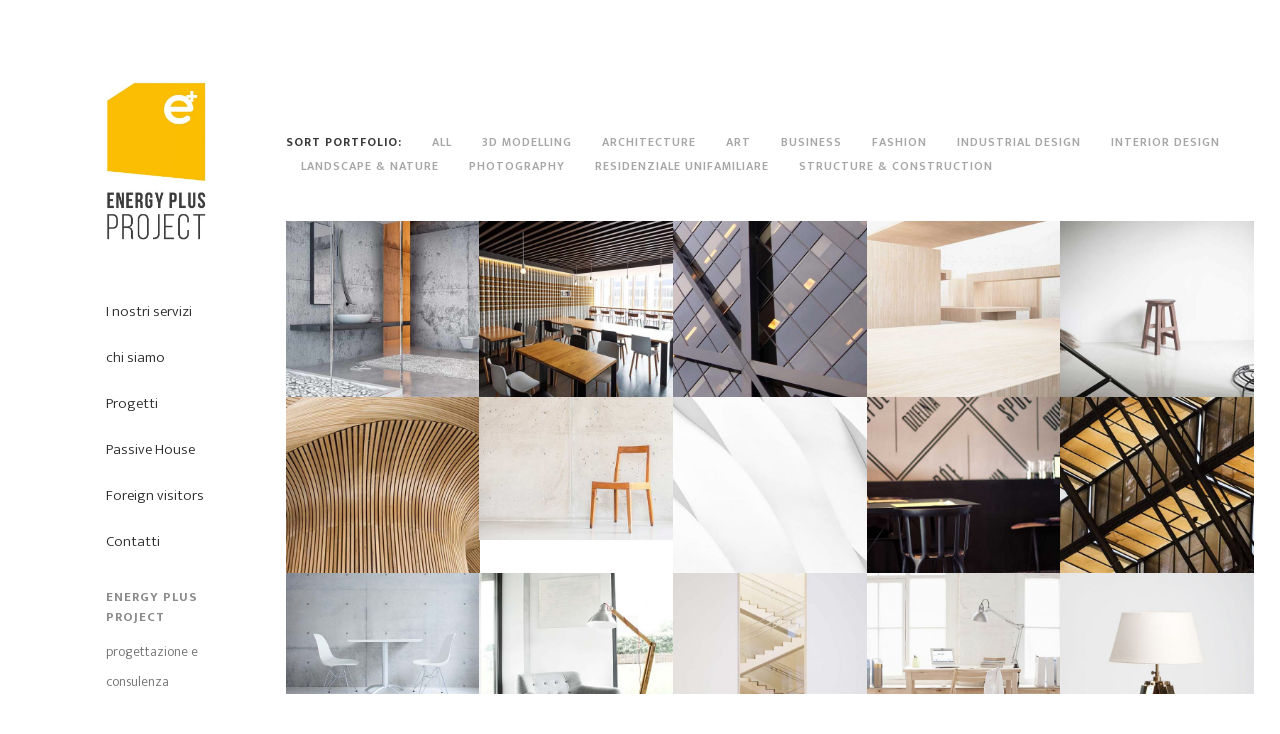

--- FILE ---
content_type: text/html; charset=UTF-8
request_url: https://epplus.it/six-columns-wide-no-space/
body_size: 11139
content:
	<!DOCTYPE html>
<html lang="it-IT">
<head>
	<meta charset="UTF-8" />
			<meta name="viewport" content="width=device-width,initial-scale=1,user-scalable=no">
		<title>Energy Plus Project |   Six Columns Wide</title>

	
			
				
	<link rel="profile" href="http://gmpg.org/xfn/11"/>
			<link rel="pingback" href="https://epplus.it/xmlrpc.php">
		<link rel="shortcut icon" type="image/x-icon" href="http://epplus.it/wp-content/uploads/2017/03/cropped-EP_Logo_RGB-01-e1488382699243.png" />
	<link rel="apple-touch-icon" href="http://epplus.it/wp-content/uploads/2017/03/cropped-EP_Logo_RGB-01-e1488382699243.png" />
	<!--[if gte IE 9]>
	<style type="text/css">
		.gradient {
			filter: none;
		}
	</style>
	<![endif]-->

	<link href='//fonts.googleapis.com/css?family=Raleway:100,100italic,200,200italic,300,300italic,400,400italic,500,500italic,600,600italic,700,700italic,800,800italic,900,900italic|Crete+Round:100,100italic,200,200italic,300,300italic,400,400italic,500,500italic,600,600italic,700,700italic,800,800italic,900,900italic|Mukta+Vaani:100,100italic,200,200italic,300,300italic,400,400italic,500,500italic,600,600italic,700,700italic,800,800italic,900,900italic&#038;subset=latin,latin-ext' rel='stylesheet' type='text/css' />
<meta name='robots' content='max-image-preview:large' />

<meta name="google-site-verification" content="56ObqYR5JwguL69DFoUMvTdIxcUQUYB78xOGCzDXtHI" />
<link rel='dns-prefetch' href='//stats.wp.com' />
<link rel='dns-prefetch' href='//maps.googleapis.com' />
<link rel='dns-prefetch' href='//fonts.googleapis.com' />
<link rel="alternate" type="application/rss+xml" title="Energy Plus Project &raquo; Feed" href="https://epplus.it/feed/" />
<link rel="alternate" type="application/rss+xml" title="Energy Plus Project &raquo; Feed dei commenti" href="https://epplus.it/comments/feed/" />
<link rel="alternate" type="application/rss+xml" title="Energy Plus Project &raquo; Six Columns Wide Feed dei commenti" href="https://epplus.it/six-columns-wide-no-space/feed/" />
<script type="text/javascript">
/* <![CDATA[ */
window._wpemojiSettings = {"baseUrl":"https:\/\/s.w.org\/images\/core\/emoji\/14.0.0\/72x72\/","ext":".png","svgUrl":"https:\/\/s.w.org\/images\/core\/emoji\/14.0.0\/svg\/","svgExt":".svg","source":{"concatemoji":"https:\/\/epplus.it\/wp-includes\/js\/wp-emoji-release.min.js?ver=6.4.7"}};
/*! This file is auto-generated */
!function(i,n){var o,s,e;function c(e){try{var t={supportTests:e,timestamp:(new Date).valueOf()};sessionStorage.setItem(o,JSON.stringify(t))}catch(e){}}function p(e,t,n){e.clearRect(0,0,e.canvas.width,e.canvas.height),e.fillText(t,0,0);var t=new Uint32Array(e.getImageData(0,0,e.canvas.width,e.canvas.height).data),r=(e.clearRect(0,0,e.canvas.width,e.canvas.height),e.fillText(n,0,0),new Uint32Array(e.getImageData(0,0,e.canvas.width,e.canvas.height).data));return t.every(function(e,t){return e===r[t]})}function u(e,t,n){switch(t){case"flag":return n(e,"\ud83c\udff3\ufe0f\u200d\u26a7\ufe0f","\ud83c\udff3\ufe0f\u200b\u26a7\ufe0f")?!1:!n(e,"\ud83c\uddfa\ud83c\uddf3","\ud83c\uddfa\u200b\ud83c\uddf3")&&!n(e,"\ud83c\udff4\udb40\udc67\udb40\udc62\udb40\udc65\udb40\udc6e\udb40\udc67\udb40\udc7f","\ud83c\udff4\u200b\udb40\udc67\u200b\udb40\udc62\u200b\udb40\udc65\u200b\udb40\udc6e\u200b\udb40\udc67\u200b\udb40\udc7f");case"emoji":return!n(e,"\ud83e\udef1\ud83c\udffb\u200d\ud83e\udef2\ud83c\udfff","\ud83e\udef1\ud83c\udffb\u200b\ud83e\udef2\ud83c\udfff")}return!1}function f(e,t,n){var r="undefined"!=typeof WorkerGlobalScope&&self instanceof WorkerGlobalScope?new OffscreenCanvas(300,150):i.createElement("canvas"),a=r.getContext("2d",{willReadFrequently:!0}),o=(a.textBaseline="top",a.font="600 32px Arial",{});return e.forEach(function(e){o[e]=t(a,e,n)}),o}function t(e){var t=i.createElement("script");t.src=e,t.defer=!0,i.head.appendChild(t)}"undefined"!=typeof Promise&&(o="wpEmojiSettingsSupports",s=["flag","emoji"],n.supports={everything:!0,everythingExceptFlag:!0},e=new Promise(function(e){i.addEventListener("DOMContentLoaded",e,{once:!0})}),new Promise(function(t){var n=function(){try{var e=JSON.parse(sessionStorage.getItem(o));if("object"==typeof e&&"number"==typeof e.timestamp&&(new Date).valueOf()<e.timestamp+604800&&"object"==typeof e.supportTests)return e.supportTests}catch(e){}return null}();if(!n){if("undefined"!=typeof Worker&&"undefined"!=typeof OffscreenCanvas&&"undefined"!=typeof URL&&URL.createObjectURL&&"undefined"!=typeof Blob)try{var e="postMessage("+f.toString()+"("+[JSON.stringify(s),u.toString(),p.toString()].join(",")+"));",r=new Blob([e],{type:"text/javascript"}),a=new Worker(URL.createObjectURL(r),{name:"wpTestEmojiSupports"});return void(a.onmessage=function(e){c(n=e.data),a.terminate(),t(n)})}catch(e){}c(n=f(s,u,p))}t(n)}).then(function(e){for(var t in e)n.supports[t]=e[t],n.supports.everything=n.supports.everything&&n.supports[t],"flag"!==t&&(n.supports.everythingExceptFlag=n.supports.everythingExceptFlag&&n.supports[t]);n.supports.everythingExceptFlag=n.supports.everythingExceptFlag&&!n.supports.flag,n.DOMReady=!1,n.readyCallback=function(){n.DOMReady=!0}}).then(function(){return e}).then(function(){var e;n.supports.everything||(n.readyCallback(),(e=n.source||{}).concatemoji?t(e.concatemoji):e.wpemoji&&e.twemoji&&(t(e.twemoji),t(e.wpemoji)))}))}((window,document),window._wpemojiSettings);
/* ]]> */
</script>
<link rel='stylesheet' id='layerslider-css' href='https://epplus.it/wp-content/plugins/LayerSlider/static/layerslider/css/layerslider.css?ver=6.1.0' type='text/css' media='all' />
<link rel='stylesheet' id='ls-google-fonts-css' href='https://fonts.googleapis.com/css?family=Lato:100,300,regular,700,900%7COpen+Sans:300%7CIndie+Flower:regular%7COswald:300,regular,700&#038;subset=latin%2Clatin-ext' type='text/css' media='all' />
<style id='wp-emoji-styles-inline-css' type='text/css'>

	img.wp-smiley, img.emoji {
		display: inline !important;
		border: none !important;
		box-shadow: none !important;
		height: 1em !important;
		width: 1em !important;
		margin: 0 0.07em !important;
		vertical-align: -0.1em !important;
		background: none !important;
		padding: 0 !important;
	}
</style>
<link rel='stylesheet' id='wp-block-library-css' href='https://epplus.it/wp-includes/css/dist/block-library/style.min.css?ver=6.4.7' type='text/css' media='all' />
<style id='classic-theme-styles-inline-css' type='text/css'>
/*! This file is auto-generated */
.wp-block-button__link{color:#fff;background-color:#32373c;border-radius:9999px;box-shadow:none;text-decoration:none;padding:calc(.667em + 2px) calc(1.333em + 2px);font-size:1.125em}.wp-block-file__button{background:#32373c;color:#fff;text-decoration:none}
</style>
<style id='global-styles-inline-css' type='text/css'>
body{--wp--preset--color--black: #000000;--wp--preset--color--cyan-bluish-gray: #abb8c3;--wp--preset--color--white: #ffffff;--wp--preset--color--pale-pink: #f78da7;--wp--preset--color--vivid-red: #cf2e2e;--wp--preset--color--luminous-vivid-orange: #ff6900;--wp--preset--color--luminous-vivid-amber: #fcb900;--wp--preset--color--light-green-cyan: #7bdcb5;--wp--preset--color--vivid-green-cyan: #00d084;--wp--preset--color--pale-cyan-blue: #8ed1fc;--wp--preset--color--vivid-cyan-blue: #0693e3;--wp--preset--color--vivid-purple: #9b51e0;--wp--preset--gradient--vivid-cyan-blue-to-vivid-purple: linear-gradient(135deg,rgba(6,147,227,1) 0%,rgb(155,81,224) 100%);--wp--preset--gradient--light-green-cyan-to-vivid-green-cyan: linear-gradient(135deg,rgb(122,220,180) 0%,rgb(0,208,130) 100%);--wp--preset--gradient--luminous-vivid-amber-to-luminous-vivid-orange: linear-gradient(135deg,rgba(252,185,0,1) 0%,rgba(255,105,0,1) 100%);--wp--preset--gradient--luminous-vivid-orange-to-vivid-red: linear-gradient(135deg,rgba(255,105,0,1) 0%,rgb(207,46,46) 100%);--wp--preset--gradient--very-light-gray-to-cyan-bluish-gray: linear-gradient(135deg,rgb(238,238,238) 0%,rgb(169,184,195) 100%);--wp--preset--gradient--cool-to-warm-spectrum: linear-gradient(135deg,rgb(74,234,220) 0%,rgb(151,120,209) 20%,rgb(207,42,186) 40%,rgb(238,44,130) 60%,rgb(251,105,98) 80%,rgb(254,248,76) 100%);--wp--preset--gradient--blush-light-purple: linear-gradient(135deg,rgb(255,206,236) 0%,rgb(152,150,240) 100%);--wp--preset--gradient--blush-bordeaux: linear-gradient(135deg,rgb(254,205,165) 0%,rgb(254,45,45) 50%,rgb(107,0,62) 100%);--wp--preset--gradient--luminous-dusk: linear-gradient(135deg,rgb(255,203,112) 0%,rgb(199,81,192) 50%,rgb(65,88,208) 100%);--wp--preset--gradient--pale-ocean: linear-gradient(135deg,rgb(255,245,203) 0%,rgb(182,227,212) 50%,rgb(51,167,181) 100%);--wp--preset--gradient--electric-grass: linear-gradient(135deg,rgb(202,248,128) 0%,rgb(113,206,126) 100%);--wp--preset--gradient--midnight: linear-gradient(135deg,rgb(2,3,129) 0%,rgb(40,116,252) 100%);--wp--preset--font-size--small: 13px;--wp--preset--font-size--medium: 20px;--wp--preset--font-size--large: 36px;--wp--preset--font-size--x-large: 42px;--wp--preset--spacing--20: 0.44rem;--wp--preset--spacing--30: 0.67rem;--wp--preset--spacing--40: 1rem;--wp--preset--spacing--50: 1.5rem;--wp--preset--spacing--60: 2.25rem;--wp--preset--spacing--70: 3.38rem;--wp--preset--spacing--80: 5.06rem;--wp--preset--shadow--natural: 6px 6px 9px rgba(0, 0, 0, 0.2);--wp--preset--shadow--deep: 12px 12px 50px rgba(0, 0, 0, 0.4);--wp--preset--shadow--sharp: 6px 6px 0px rgba(0, 0, 0, 0.2);--wp--preset--shadow--outlined: 6px 6px 0px -3px rgba(255, 255, 255, 1), 6px 6px rgba(0, 0, 0, 1);--wp--preset--shadow--crisp: 6px 6px 0px rgba(0, 0, 0, 1);}:where(.is-layout-flex){gap: 0.5em;}:where(.is-layout-grid){gap: 0.5em;}body .is-layout-flow > .alignleft{float: left;margin-inline-start: 0;margin-inline-end: 2em;}body .is-layout-flow > .alignright{float: right;margin-inline-start: 2em;margin-inline-end: 0;}body .is-layout-flow > .aligncenter{margin-left: auto !important;margin-right: auto !important;}body .is-layout-constrained > .alignleft{float: left;margin-inline-start: 0;margin-inline-end: 2em;}body .is-layout-constrained > .alignright{float: right;margin-inline-start: 2em;margin-inline-end: 0;}body .is-layout-constrained > .aligncenter{margin-left: auto !important;margin-right: auto !important;}body .is-layout-constrained > :where(:not(.alignleft):not(.alignright):not(.alignfull)){max-width: var(--wp--style--global--content-size);margin-left: auto !important;margin-right: auto !important;}body .is-layout-constrained > .alignwide{max-width: var(--wp--style--global--wide-size);}body .is-layout-flex{display: flex;}body .is-layout-flex{flex-wrap: wrap;align-items: center;}body .is-layout-flex > *{margin: 0;}body .is-layout-grid{display: grid;}body .is-layout-grid > *{margin: 0;}:where(.wp-block-columns.is-layout-flex){gap: 2em;}:where(.wp-block-columns.is-layout-grid){gap: 2em;}:where(.wp-block-post-template.is-layout-flex){gap: 1.25em;}:where(.wp-block-post-template.is-layout-grid){gap: 1.25em;}.has-black-color{color: var(--wp--preset--color--black) !important;}.has-cyan-bluish-gray-color{color: var(--wp--preset--color--cyan-bluish-gray) !important;}.has-white-color{color: var(--wp--preset--color--white) !important;}.has-pale-pink-color{color: var(--wp--preset--color--pale-pink) !important;}.has-vivid-red-color{color: var(--wp--preset--color--vivid-red) !important;}.has-luminous-vivid-orange-color{color: var(--wp--preset--color--luminous-vivid-orange) !important;}.has-luminous-vivid-amber-color{color: var(--wp--preset--color--luminous-vivid-amber) !important;}.has-light-green-cyan-color{color: var(--wp--preset--color--light-green-cyan) !important;}.has-vivid-green-cyan-color{color: var(--wp--preset--color--vivid-green-cyan) !important;}.has-pale-cyan-blue-color{color: var(--wp--preset--color--pale-cyan-blue) !important;}.has-vivid-cyan-blue-color{color: var(--wp--preset--color--vivid-cyan-blue) !important;}.has-vivid-purple-color{color: var(--wp--preset--color--vivid-purple) !important;}.has-black-background-color{background-color: var(--wp--preset--color--black) !important;}.has-cyan-bluish-gray-background-color{background-color: var(--wp--preset--color--cyan-bluish-gray) !important;}.has-white-background-color{background-color: var(--wp--preset--color--white) !important;}.has-pale-pink-background-color{background-color: var(--wp--preset--color--pale-pink) !important;}.has-vivid-red-background-color{background-color: var(--wp--preset--color--vivid-red) !important;}.has-luminous-vivid-orange-background-color{background-color: var(--wp--preset--color--luminous-vivid-orange) !important;}.has-luminous-vivid-amber-background-color{background-color: var(--wp--preset--color--luminous-vivid-amber) !important;}.has-light-green-cyan-background-color{background-color: var(--wp--preset--color--light-green-cyan) !important;}.has-vivid-green-cyan-background-color{background-color: var(--wp--preset--color--vivid-green-cyan) !important;}.has-pale-cyan-blue-background-color{background-color: var(--wp--preset--color--pale-cyan-blue) !important;}.has-vivid-cyan-blue-background-color{background-color: var(--wp--preset--color--vivid-cyan-blue) !important;}.has-vivid-purple-background-color{background-color: var(--wp--preset--color--vivid-purple) !important;}.has-black-border-color{border-color: var(--wp--preset--color--black) !important;}.has-cyan-bluish-gray-border-color{border-color: var(--wp--preset--color--cyan-bluish-gray) !important;}.has-white-border-color{border-color: var(--wp--preset--color--white) !important;}.has-pale-pink-border-color{border-color: var(--wp--preset--color--pale-pink) !important;}.has-vivid-red-border-color{border-color: var(--wp--preset--color--vivid-red) !important;}.has-luminous-vivid-orange-border-color{border-color: var(--wp--preset--color--luminous-vivid-orange) !important;}.has-luminous-vivid-amber-border-color{border-color: var(--wp--preset--color--luminous-vivid-amber) !important;}.has-light-green-cyan-border-color{border-color: var(--wp--preset--color--light-green-cyan) !important;}.has-vivid-green-cyan-border-color{border-color: var(--wp--preset--color--vivid-green-cyan) !important;}.has-pale-cyan-blue-border-color{border-color: var(--wp--preset--color--pale-cyan-blue) !important;}.has-vivid-cyan-blue-border-color{border-color: var(--wp--preset--color--vivid-cyan-blue) !important;}.has-vivid-purple-border-color{border-color: var(--wp--preset--color--vivid-purple) !important;}.has-vivid-cyan-blue-to-vivid-purple-gradient-background{background: var(--wp--preset--gradient--vivid-cyan-blue-to-vivid-purple) !important;}.has-light-green-cyan-to-vivid-green-cyan-gradient-background{background: var(--wp--preset--gradient--light-green-cyan-to-vivid-green-cyan) !important;}.has-luminous-vivid-amber-to-luminous-vivid-orange-gradient-background{background: var(--wp--preset--gradient--luminous-vivid-amber-to-luminous-vivid-orange) !important;}.has-luminous-vivid-orange-to-vivid-red-gradient-background{background: var(--wp--preset--gradient--luminous-vivid-orange-to-vivid-red) !important;}.has-very-light-gray-to-cyan-bluish-gray-gradient-background{background: var(--wp--preset--gradient--very-light-gray-to-cyan-bluish-gray) !important;}.has-cool-to-warm-spectrum-gradient-background{background: var(--wp--preset--gradient--cool-to-warm-spectrum) !important;}.has-blush-light-purple-gradient-background{background: var(--wp--preset--gradient--blush-light-purple) !important;}.has-blush-bordeaux-gradient-background{background: var(--wp--preset--gradient--blush-bordeaux) !important;}.has-luminous-dusk-gradient-background{background: var(--wp--preset--gradient--luminous-dusk) !important;}.has-pale-ocean-gradient-background{background: var(--wp--preset--gradient--pale-ocean) !important;}.has-electric-grass-gradient-background{background: var(--wp--preset--gradient--electric-grass) !important;}.has-midnight-gradient-background{background: var(--wp--preset--gradient--midnight) !important;}.has-small-font-size{font-size: var(--wp--preset--font-size--small) !important;}.has-medium-font-size{font-size: var(--wp--preset--font-size--medium) !important;}.has-large-font-size{font-size: var(--wp--preset--font-size--large) !important;}.has-x-large-font-size{font-size: var(--wp--preset--font-size--x-large) !important;}
.wp-block-navigation a:where(:not(.wp-element-button)){color: inherit;}
:where(.wp-block-post-template.is-layout-flex){gap: 1.25em;}:where(.wp-block-post-template.is-layout-grid){gap: 1.25em;}
:where(.wp-block-columns.is-layout-flex){gap: 2em;}:where(.wp-block-columns.is-layout-grid){gap: 2em;}
.wp-block-pullquote{font-size: 1.5em;line-height: 1.6;}
</style>
<link rel='stylesheet' id='contact-form-7-css' href='https://epplus.it/wp-content/plugins/contact-form-7/includes/css/styles.css?ver=5.8.7' type='text/css' media='all' />
<style id='woocommerce-inline-inline-css' type='text/css'>
.woocommerce form .form-row .required { visibility: visible; }
</style>
<link rel='stylesheet' id='qode_default_style-css' href='https://epplus.it/wp-content/themes/stockholm/style.css?ver=6.4.7' type='text/css' media='all' />
<link rel='stylesheet' id='qode_stylesheet-css' href='https://epplus.it/wp-content/themes/stockholm/css/stylesheet.min.css?ver=6.4.7' type='text/css' media='all' />
<link rel='stylesheet' id='qode_woocommerce-css' href='https://epplus.it/wp-content/themes/stockholm/css/woocommerce.min.css?ver=6.4.7' type='text/css' media='all' />
<link rel='stylesheet' id='qode_style_dynamic-css' href='https://epplus.it/wp-content/themes/stockholm/css/style_dynamic.css?ver=1489477752' type='text/css' media='all' />
<link rel='stylesheet' id='qode_font-awesome-css' href='https://epplus.it/wp-content/themes/stockholm/css/font-awesome/css/font-awesome.min.css?ver=6.4.7' type='text/css' media='all' />
<link rel='stylesheet' id='qode_elegant-icons-css' href='https://epplus.it/wp-content/themes/stockholm/css/elegant-icons/style.min.css?ver=6.4.7' type='text/css' media='all' />
<link rel='stylesheet' id='qode_linear-icons-css' href='https://epplus.it/wp-content/themes/stockholm/css/linear-icons/style.css?ver=6.4.7' type='text/css' media='all' />
<link rel='stylesheet' id='mediaelement-css' href='https://epplus.it/wp-includes/js/mediaelement/mediaelementplayer-legacy.min.css?ver=4.2.17' type='text/css' media='all' />
<link rel='stylesheet' id='wp-mediaelement-css' href='https://epplus.it/wp-includes/js/mediaelement/wp-mediaelement.min.css?ver=6.4.7' type='text/css' media='all' />
<link rel='stylesheet' id='qode_responsive-css' href='https://epplus.it/wp-content/themes/stockholm/css/responsive.min.css?ver=6.4.7' type='text/css' media='all' />
<link rel='stylesheet' id='qode_style_dynamic_responsive-css' href='https://epplus.it/wp-content/themes/stockholm/css/style_dynamic_responsive.css?ver=1489477752' type='text/css' media='all' />
<link rel='stylesheet' id='qode_vertical_responsive-css' href='https://epplus.it/wp-content/themes/stockholm/css/vertical_responsive.min.css?ver=6.4.7' type='text/css' media='all' />
<link rel='stylesheet' id='js_composer_front-css' href='https://epplus.it/wp-content/plugins/js_composer/assets/css/js_composer.min.css?ver=6.11.0' type='text/css' media='all' />
<link rel='stylesheet' id='qode_custom_css-css' href='https://epplus.it/wp-content/themes/stockholm/css/custom_css.css?ver=1489477752' type='text/css' media='all' />
<link rel='stylesheet' id='qode_webkit-css' href='https://epplus.it/wp-content/themes/stockholm/css/webkit_stylesheet.css?ver=6.4.7' type='text/css' media='all' />
<link rel='stylesheet' id='qode_woocommerce_responsive-css' href='https://epplus.it/wp-content/themes/stockholm/css/woocommerce_responsive.min.css?ver=6.4.7' type='text/css' media='all' />
<script type="text/javascript" src="https://epplus.it/wp-includes/js/dist/vendor/wp-polyfill-inert.min.js?ver=3.1.2" id="wp-polyfill-inert-js"></script>
<script type="text/javascript" src="https://epplus.it/wp-includes/js/dist/vendor/regenerator-runtime.min.js?ver=0.14.0" id="regenerator-runtime-js"></script>
<script type="text/javascript" src="https://epplus.it/wp-includes/js/dist/vendor/wp-polyfill.min.js?ver=3.15.0" id="wp-polyfill-js"></script>
<script type="text/javascript" src="https://epplus.it/wp-includes/js/dist/hooks.min.js?ver=c6aec9a8d4e5a5d543a1" id="wp-hooks-js"></script>
<script type="text/javascript" src="https://stats.wp.com/w.js?ver=202548" id="woo-tracks-js"></script>
<script type="text/javascript" src="https://epplus.it/wp-content/plugins/LayerSlider/static/layerslider/js/greensock.js?ver=1.19.0" id="greensock-js"></script>
<script type="text/javascript" src="https://epplus.it/wp-includes/js/jquery/jquery.min.js?ver=3.7.1" id="jquery-core-js"></script>
<script type="text/javascript" src="https://epplus.it/wp-includes/js/jquery/jquery-migrate.min.js?ver=3.4.1" id="jquery-migrate-js"></script>
<script type="text/javascript" id="layerslider-js-extra">
/* <![CDATA[ */
var LS_Meta = {"v":"6.1.0"};
/* ]]> */
</script>
<script type="text/javascript" src="https://epplus.it/wp-content/plugins/LayerSlider/static/layerslider/js/layerslider.kreaturamedia.jquery.js?ver=6.1.0" id="layerslider-js"></script>
<script type="text/javascript" src="https://epplus.it/wp-content/plugins/LayerSlider/static/layerslider/js/layerslider.transitions.js?ver=6.1.0" id="layerslider-transitions-js"></script>
<script type="text/javascript" src="https://epplus.it/wp-content/plugins/woocommerce/assets/js/jquery-blockui/jquery.blockUI.min.js?ver=2.7.0-wc.8.6.1" id="jquery-blockui-js" data-wp-strategy="defer"></script>
<script type="text/javascript" id="wc-add-to-cart-js-extra">
/* <![CDATA[ */
var wc_add_to_cart_params = {"ajax_url":"\/wp-admin\/admin-ajax.php","wc_ajax_url":"\/?wc-ajax=%%endpoint%%","i18n_view_cart":"Visualizza carrello","cart_url":"https:\/\/epplus.it\/carrello\/","is_cart":"","cart_redirect_after_add":"no"};
/* ]]> */
</script>
<script type="text/javascript" src="https://epplus.it/wp-content/plugins/woocommerce/assets/js/frontend/add-to-cart.min.js?ver=8.6.1" id="wc-add-to-cart-js" data-wp-strategy="defer"></script>
<script type="text/javascript" src="https://epplus.it/wp-content/plugins/woocommerce/assets/js/js-cookie/js.cookie.min.js?ver=2.1.4-wc.8.6.1" id="js-cookie-js" defer="defer" data-wp-strategy="defer"></script>
<script type="text/javascript" id="woocommerce-js-extra">
/* <![CDATA[ */
var woocommerce_params = {"ajax_url":"\/wp-admin\/admin-ajax.php","wc_ajax_url":"\/?wc-ajax=%%endpoint%%"};
/* ]]> */
</script>
<script type="text/javascript" src="https://epplus.it/wp-content/plugins/woocommerce/assets/js/frontend/woocommerce.min.js?ver=8.6.1" id="woocommerce-js" defer="defer" data-wp-strategy="defer"></script>
<script type="text/javascript" src="https://epplus.it/wp-content/plugins/js_composer/assets/js/vendors/woocommerce-add-to-cart.js?ver=6.11.0" id="vc_woocommerce-add-to-cart-js-js"></script>
<meta name="generator" content="Powered by LayerSlider 6.1.0 - Multi-Purpose, Responsive, Parallax, Mobile-Friendly Slider Plugin for WordPress." />
<!-- LayerSlider updates and docs at: https://layerslider.kreaturamedia.com -->
<link rel="https://api.w.org/" href="https://epplus.it/wp-json/" /><link rel="alternate" type="application/json" href="https://epplus.it/wp-json/wp/v2/pages/18738" /><link rel="EditURI" type="application/rsd+xml" title="RSD" href="https://epplus.it/xmlrpc.php?rsd" />
<meta name="generator" content="WordPress 6.4.7" />
<meta name="generator" content="WooCommerce 8.6.1" />
<link rel="canonical" href="https://epplus.it/six-columns-wide-no-space/" />
<link rel='shortlink' href='https://epplus.it/?p=18738' />
<link rel="alternate" type="application/json+oembed" href="https://epplus.it/wp-json/oembed/1.0/embed?url=https%3A%2F%2Fepplus.it%2Fsix-columns-wide-no-space%2F" />
<link rel="alternate" type="text/xml+oembed" href="https://epplus.it/wp-json/oembed/1.0/embed?url=https%3A%2F%2Fepplus.it%2Fsix-columns-wide-no-space%2F&#038;format=xml" />
	<noscript><style>.woocommerce-product-gallery{ opacity: 1 !important; }</style></noscript>
	<style type="text/css">.recentcomments a{display:inline !important;padding:0 !important;margin:0 !important;}</style><meta name="generator" content="Powered by WPBakery Page Builder - drag and drop page builder for WordPress."/>
<meta name="generator" content="Powered by Slider Revolution 6.6.13 - responsive, Mobile-Friendly Slider Plugin for WordPress with comfortable drag and drop interface." />
<link rel="icon" href="https://epplus.it/wp-content/uploads/2017/03/cropped-EP_Logo_RGB-01-e1488382699243-32x32.png" sizes="32x32" />
<link rel="icon" href="https://epplus.it/wp-content/uploads/2017/03/cropped-EP_Logo_RGB-01-e1488382699243-192x192.png" sizes="192x192" />
<link rel="apple-touch-icon" href="https://epplus.it/wp-content/uploads/2017/03/cropped-EP_Logo_RGB-01-e1488382699243-180x180.png" />
<meta name="msapplication-TileImage" content="https://epplus.it/wp-content/uploads/2017/03/cropped-EP_Logo_RGB-01-e1488382699243-270x270.png" />
<script>function setREVStartSize(e){
			//window.requestAnimationFrame(function() {
				window.RSIW = window.RSIW===undefined ? window.innerWidth : window.RSIW;
				window.RSIH = window.RSIH===undefined ? window.innerHeight : window.RSIH;
				try {
					var pw = document.getElementById(e.c).parentNode.offsetWidth,
						newh;
					pw = pw===0 || isNaN(pw) || (e.l=="fullwidth" || e.layout=="fullwidth") ? window.RSIW : pw;
					e.tabw = e.tabw===undefined ? 0 : parseInt(e.tabw);
					e.thumbw = e.thumbw===undefined ? 0 : parseInt(e.thumbw);
					e.tabh = e.tabh===undefined ? 0 : parseInt(e.tabh);
					e.thumbh = e.thumbh===undefined ? 0 : parseInt(e.thumbh);
					e.tabhide = e.tabhide===undefined ? 0 : parseInt(e.tabhide);
					e.thumbhide = e.thumbhide===undefined ? 0 : parseInt(e.thumbhide);
					e.mh = e.mh===undefined || e.mh=="" || e.mh==="auto" ? 0 : parseInt(e.mh,0);
					if(e.layout==="fullscreen" || e.l==="fullscreen")
						newh = Math.max(e.mh,window.RSIH);
					else{
						e.gw = Array.isArray(e.gw) ? e.gw : [e.gw];
						for (var i in e.rl) if (e.gw[i]===undefined || e.gw[i]===0) e.gw[i] = e.gw[i-1];
						e.gh = e.el===undefined || e.el==="" || (Array.isArray(e.el) && e.el.length==0)? e.gh : e.el;
						e.gh = Array.isArray(e.gh) ? e.gh : [e.gh];
						for (var i in e.rl) if (e.gh[i]===undefined || e.gh[i]===0) e.gh[i] = e.gh[i-1];
											
						var nl = new Array(e.rl.length),
							ix = 0,
							sl;
						e.tabw = e.tabhide>=pw ? 0 : e.tabw;
						e.thumbw = e.thumbhide>=pw ? 0 : e.thumbw;
						e.tabh = e.tabhide>=pw ? 0 : e.tabh;
						e.thumbh = e.thumbhide>=pw ? 0 : e.thumbh;
						for (var i in e.rl) nl[i] = e.rl[i]<window.RSIW ? 0 : e.rl[i];
						sl = nl[0];
						for (var i in nl) if (sl>nl[i] && nl[i]>0) { sl = nl[i]; ix=i;}
						var m = pw>(e.gw[ix]+e.tabw+e.thumbw) ? 1 : (pw-(e.tabw+e.thumbw)) / (e.gw[ix]);
						newh =  (e.gh[ix] * m) + (e.tabh + e.thumbh);
					}
					var el = document.getElementById(e.c);
					if (el!==null && el) el.style.height = newh+"px";
					el = document.getElementById(e.c+"_wrapper");
					if (el!==null && el) {
						el.style.height = newh+"px";
						el.style.display = "block";
					}
				} catch(e){
					console.log("Failure at Presize of Slider:" + e)
				}
			//});
		  };</script>
<noscript><style> .wpb_animate_when_almost_visible { opacity: 1; }</style></noscript>
</head>

<body class="page-template page-template-full_width page-template-full_width-php page page-id-18738 theme-stockholm woocommerce-no-js ajax_fade page_not_loaded  select-theme-ver-3.7 vertical_menu_enabled paspartu_enabled menu-animation-line-through side_area_uncovered smooth_scroll wpb-js-composer js-comp-ver-6.11.0 vc_responsive">

<div class="wrapper">
<div class="wrapper_inner">
<!-- Google Analytics start -->
<!-- Google Analytics end -->

		<aside class="vertical_menu_area with_scroll " >

		<div class="vertical_area_background" ></div>

		<div class="vertical_logo_wrapper">
						<div class="q_logo_vertical">
				<a href="https://epplus.it/">
					<img class="normal" src="http://epplus.it/wp-content/uploads/2017/03/EP_Logo_RGB-01-e1488384152883.jpg" alt="Logo"/>
					<img class="light" src="http://epplus.it/wp-content/uploads/2017/03/EP_Logo_RGB-01-e1488384152883.jpg" alt="Logo"/>
					<img class="dark" src="http://epplus.it/wp-content/uploads/2017/03/EP_Logo_RGB-01-e1488384152883.jpg" alt="Logo"/>
				</a>
			</div>

		</div>

		<nav class="vertical_menu dropdown_animation vm_hover_event vertical_menu_toggle">
			<ul id="menu-main-menu" class=""><li id="nav-menu-item-21616" class="menu-item menu-item-type-post_type menu-item-object-page  narrow"><a href="https://epplus.it/about/" class=""><i class="menu_icon fa blank"></i><span class="menu-text">I nostri servizi</span><span class="plus"></span></a></li>
<li id="nav-menu-item-21647" class="menu-item menu-item-type-post_type menu-item-object-page  narrow"><a href="https://epplus.it/chi-siamo/" class=""><i class="menu_icon fa blank"></i><span class="menu-text">chi siamo</span><span class="plus"></span></a></li>
<li id="nav-menu-item-21785" class="menu-item menu-item-type-post_type menu-item-object-page  narrow"><a href="https://epplus.it/progetti/" class=""><i class="menu_icon fa blank"></i><span class="menu-text">Progetti</span><span class="plus"></span></a></li>
<li id="nav-menu-item-21701" class="menu-item menu-item-type-post_type menu-item-object-page  narrow"><a href="https://epplus.it/passive-house/" class=""><i class="menu_icon fa blank"></i><span class="menu-text">Passive House</span><span class="plus"></span></a></li>
<li id="nav-menu-item-21702" class="menu-item menu-item-type-post_type menu-item-object-page  narrow"><a href="https://epplus.it/foreign-visitors/" class=""><i class="menu_icon fa blank"></i><span class="menu-text">Foreign visitors</span><span class="plus"></span></a></li>
<li id="nav-menu-item-21650" class="menu-item menu-item-type-post_type menu-item-object-page  narrow"><a href="https://epplus.it/contatti/" class=""><i class="menu_icon fa blank"></i><span class="menu-text">Contatti</span><span class="plus"></span></a></li>
</ul>		</nav>
		<div class="vertical_menu_area_widget_holder">
			<div id="text-2" class="widget widget_text"><h4>energy plus project</h4>			<div class="textwidget"><div class="vc_empty_space"   style="height: 10px"><span class="vc_empty_space_inner"></span></div>
<p>progettazione e consulenza involucri ed impianti ad alta efficienza energetica</p>
<div class="vc_empty_space"   style="height: 10px"><span class="vc_empty_space_inner"></span></div>
<p>p. iva 04296920269</p>
</div>
		</div>		</div>
	</aside>

	<header class="page_header   fixed   ">
				<div class="header_inner clearfix">
			<div class="header_bottom clearfix" style='' >
								<div class="container">
					<div class="container_inner clearfix" >
												<div class="header_inner_left">
															<div class="mobile_menu_button"><span><i class="fa fa-bars"></i></span></div>
														<div class="logo_wrapper">
																<div class="q_logo"><a href="https://epplus.it/"><img class="normal" src="http://epplus.it/wp-content/uploads/2017/03/EP_Logo_RGB-01-e1488384152883.jpg" alt="Logo"/><img class="light" src="http://epplus.it/wp-content/uploads/2017/03/EP_Logo_RGB-01-e1488384152883.jpg" alt="Logo"/><img class="dark" src="http://epplus.it/wp-content/uploads/2017/03/EP_Logo_RGB-01-e1488384152883.jpg" alt="Logo"/><img class="sticky" src="http://epplus.it/wp-content/uploads/2017/03/EP_Logo_RGB-01-e1488384152883.jpg" alt="Logo"/></a></div>

							</div>
						</div>


											</div>
				</div>
							<nav class="mobile_menu">
					<ul id="menu-main-menu-1" class=""><li id="mobile-menu-item-21616" class="menu-item menu-item-type-post_type menu-item-object-page "><a href="https://epplus.it/about/" class=""><span>I nostri servizi</span></a><span class="mobile_arrow"><i class="fa fa-angle-right"></i><i class="fa fa-angle-down"></i></span></li>
<li id="mobile-menu-item-21647" class="menu-item menu-item-type-post_type menu-item-object-page "><a href="https://epplus.it/chi-siamo/" class=""><span>chi siamo</span></a><span class="mobile_arrow"><i class="fa fa-angle-right"></i><i class="fa fa-angle-down"></i></span></li>
<li id="mobile-menu-item-21785" class="menu-item menu-item-type-post_type menu-item-object-page "><a href="https://epplus.it/progetti/" class=""><span>Progetti</span></a><span class="mobile_arrow"><i class="fa fa-angle-right"></i><i class="fa fa-angle-down"></i></span></li>
<li id="mobile-menu-item-21701" class="menu-item menu-item-type-post_type menu-item-object-page "><a href="https://epplus.it/passive-house/" class=""><span>Passive House</span></a><span class="mobile_arrow"><i class="fa fa-angle-right"></i><i class="fa fa-angle-down"></i></span></li>
<li id="mobile-menu-item-21702" class="menu-item menu-item-type-post_type menu-item-object-page "><a href="https://epplus.it/foreign-visitors/" class=""><span>Foreign visitors</span></a><span class="mobile_arrow"><i class="fa fa-angle-right"></i><i class="fa fa-angle-down"></i></span></li>
<li id="mobile-menu-item-21650" class="menu-item menu-item-type-post_type menu-item-object-page "><a href="https://epplus.it/contatti/" class=""><span>Contatti</span></a><span class="mobile_arrow"><i class="fa fa-angle-right"></i><i class="fa fa-angle-down"></i></span></li>
</ul>				</nav>
			</div>
		</div>
	</header>
	<a id='back_to_top' href='#'>
			<span class="fa-stack">
				<span class="arrow_carrot-up"></span>
			</span>
	</a>





	<div class="paspartu_top"></div>
	<div class="paspartu_bottom"></div>
	<div class="paspartu_left"></div>
	<div class="paspartu_right"></div>

<div class="content ">
				<div class="meta">
			
		<div class="seo_title">Energy Plus Project |   Six Columns Wide</div>

							<span id="qode_page_id">18738</span>
			<div class="body_classes">page-template,page-template-full_width,page-template-full_width-php,page,page-id-18738,theme-stockholm,woocommerce-no-js,ajax_fade,page_not_loaded,,select-theme-ver-3.7,vertical_menu_enabled,paspartu_enabled,menu-animation-line-through,side_area_uncovered,smooth_scroll,wpb-js-composer js-comp-ver-6.11.0,vc_responsive</div>
		</div>
		<div class="content_inner  ">
												<div class="full_width">
	<div class="full_width_inner" >
										<section class="wpb-content-wrapper"><div     class="vc_row wpb_row section vc_row-fluid " style=' padding-top:105px; padding-bottom:100px; text-align:left;'><div class=" full_section_inner clearfix"><div class="wpb_column vc_column_container vc_col-sm-12"><div class="vc_column-inner"><div class="wpb_wrapper"><div class='projects_holder_outer v6 portfolio_no_space portfolio_with_hover_text '><div class='filter_outer center_align'><div class='filter_holder without_separator'><ul><li class='filter_title'><span>Sort Portfolio:</span></li><li class='filter' data-filter='all'><span>All</span></li><li class='filter' data-filter='portfolio_category_119'><span>3D Modelling</span></li><li class='filter' data-filter='portfolio_category_121'><span>Architecture</span></li><li class='filter' data-filter='portfolio_category_50'><span>Art</span></li><li class='filter' data-filter='portfolio_category_55'><span>Business</span></li><li class='filter' data-filter='portfolio_category_61'><span>Fashion</span></li><li class='filter' data-filter='portfolio_category_125'><span>Industrial Design</span></li><li class='filter' data-filter='portfolio_category_126'><span>Interior Design</span></li><li class='filter' data-filter='portfolio_category_127'><span>Landscape &amp; Nature</span></li><li class='filter' data-filter='portfolio_category_77'><span>Photography</span></li><li class='filter' data-filter='portfolio_category_146'><span>residenziale unifamiliare</span></li><li class='filter' data-filter='portfolio_category_130'><span>Structure &amp; Construction</span></li></ul></div></div><div class='projects_holder clearfix v6 hover_text no_space portfolio_default_image '>
<article class='mix portfolio_category_121 '><div class='image_holder elegant_hover'><span class='image'><img fetchpriority="high" decoding="async" width="550" height="498" src="https://epplus.it/wp-content/uploads/2016/03/portfolio-2-550x498.jpg" class="attachment-portfolio-default size-portfolio-default wp-post-image" alt="a" srcset="https://epplus.it/wp-content/uploads/2016/03/portfolio-2-550x498.jpg 550w, https://epplus.it/wp-content/uploads/2016/03/portfolio-2-480x434.jpg 480w, https://epplus.it/wp-content/uploads/2016/03/portfolio-2-125x112.jpg 125w" sizes="(max-width: 550px) 100vw, 550px" /></span><a class='portfolio_link_class' href='https://epplus.it/portfolio_page/stockholm-destination/' target='_self'></a><div class="portfolio_shader"></div><div class="text_holder"><div class="text_holder_inner"><div class="text_holder_inner2"><h4 class="portfolio_title" >Stockholm Destination</h4><h6 class="portfolio_subtitle"></h6><span class="project_category"><span>In </span>Architecture</span></div></div></div></div></article>
<article class='mix portfolio_category_125 '><div class='image_holder elegant_hover'><span class='image'><img decoding="async" width="550" height="498" src="https://epplus.it/wp-content/uploads/2016/03/portfolio-3-550x498.jpg" class="attachment-portfolio-default size-portfolio-default wp-post-image" alt="a" srcset="https://epplus.it/wp-content/uploads/2016/03/portfolio-3-550x498.jpg 550w, https://epplus.it/wp-content/uploads/2016/03/portfolio-3-480x434.jpg 480w, https://epplus.it/wp-content/uploads/2016/03/portfolio-3-125x112.jpg 125w" sizes="(max-width: 550px) 100vw, 550px" /></span><a class='portfolio_link_class' href='https://epplus.it/portfolio_page/venice-art-pavilion-2/' target='_self'></a><div class="portfolio_shader"></div><div class="text_holder"><div class="text_holder_inner"><div class="text_holder_inner2"><h4 class="portfolio_title" >Venice Art Pavilion</h4><h6 class="portfolio_subtitle"></h6><span class="project_category"><span>In </span>Industrial Design</span></div></div></div></div></article>
<article class='mix portfolio_category_126 '><div class='image_holder elegant_hover'><span class='image'><img decoding="async" width="550" height="498" src="https://epplus.it/wp-content/uploads/2016/03/portfolio-4-550x498.jpg" class="attachment-portfolio-default size-portfolio-default wp-post-image" alt="a" srcset="https://epplus.it/wp-content/uploads/2016/03/portfolio-4-550x498.jpg 550w, https://epplus.it/wp-content/uploads/2016/03/portfolio-4-480x434.jpg 480w, https://epplus.it/wp-content/uploads/2016/03/portfolio-4-125x112.jpg 125w" sizes="(max-width: 550px) 100vw, 550px" /></span><a class='portfolio_link_class' href='https://epplus.it/portfolio_page/vimeo-fx-showreel-2/' target='_self'></a><div class="portfolio_shader"></div><div class="text_holder"><div class="text_holder_inner"><div class="text_holder_inner2"><h4 class="portfolio_title" >Vimeo FX Showreel</h4><h6 class="portfolio_subtitle"></h6><span class="project_category"><span>In </span>Interior Design</span></div></div></div></div></article>
<article class='mix portfolio_category_127 '><div class='image_holder elegant_hover'><span class='image'><img loading="lazy" decoding="async" width="550" height="498" src="https://epplus.it/wp-content/uploads/2016/03/portfolio-5-550x498.jpg" class="attachment-portfolio-default size-portfolio-default wp-post-image" alt="a" srcset="https://epplus.it/wp-content/uploads/2016/03/portfolio-5-550x498.jpg 550w, https://epplus.it/wp-content/uploads/2016/03/portfolio-5-480x434.jpg 480w, https://epplus.it/wp-content/uploads/2016/03/portfolio-5-125x112.jpg 125w" sizes="(max-width: 550px) 100vw, 550px" /></span><a class='portfolio_link_class' href='https://epplus.it/portfolio_page/der-spiegel-cover-art-2/' target='_self'></a><div class="portfolio_shader"></div><div class="text_holder"><div class="text_holder_inner"><div class="text_holder_inner2"><h4 class="portfolio_title" >Der Spiegel Cover Art</h4><h6 class="portfolio_subtitle"></h6><span class="project_category"><span>In </span>Landscape &amp; Nature</span></div></div></div></div></article>
<article class='mix portfolio_category_130 '><div class='image_holder elegant_hover'><span class='image'><img loading="lazy" decoding="async" width="550" height="498" src="https://epplus.it/wp-content/uploads/2016/03/portfolio-6-550x498.jpg" class="attachment-portfolio-default size-portfolio-default wp-post-image" alt="a" srcset="https://epplus.it/wp-content/uploads/2016/03/portfolio-6-550x498.jpg 550w, https://epplus.it/wp-content/uploads/2016/03/portfolio-6-480x434.jpg 480w, https://epplus.it/wp-content/uploads/2016/03/portfolio-6-125x112.jpg 125w" sizes="(max-width: 550px) 100vw, 550px" /></span><a class='portfolio_link_class' href='https://epplus.it/portfolio_page/art-design-blvd-2/' target='_self'></a><div class="portfolio_shader"></div><div class="text_holder"><div class="text_holder_inner"><div class="text_holder_inner2"><h4 class="portfolio_title" >Art Design Blvd</h4><h6 class="portfolio_subtitle"></h6><span class="project_category"><span>In </span>Structure &amp; Construction</span></div></div></div></div></article>
<article class='mix portfolio_category_119 '><div class='image_holder elegant_hover'><span class='image'><img loading="lazy" decoding="async" width="550" height="498" src="https://epplus.it/wp-content/uploads/2016/03/portfolio-7-550x498.jpg" class="attachment-portfolio-default size-portfolio-default wp-post-image" alt="a" srcset="https://epplus.it/wp-content/uploads/2016/03/portfolio-7-550x498.jpg 550w, https://epplus.it/wp-content/uploads/2016/03/portfolio-7-480x434.jpg 480w, https://epplus.it/wp-content/uploads/2016/03/portfolio-7-125x112.jpg 125w" sizes="(max-width: 550px) 100vw, 550px" /></span><a class='portfolio_link_class' href='https://epplus.it/portfolio_page/festival-2016/' target='_self'></a><div class="portfolio_shader"></div><div class="text_holder"><div class="text_holder_inner"><div class="text_holder_inner2"><h4 class="portfolio_title" >Festival 2016</h4><h6 class="portfolio_subtitle"></h6><span class="project_category"><span>In </span>3D Modelling</span></div></div></div></div></article>
<article class='mix portfolio_category_121 '><div class='image_holder elegant_hover'><span class='image'><img loading="lazy" decoding="async" width="550" height="402" src="https://epplus.it/wp-content/uploads/2016/03/portfolio-8-550x402.jpg" class="attachment-portfolio-default size-portfolio-default wp-post-image" alt="a" /></span><a class='portfolio_link_class' href='https://epplus.it/portfolio_page/video-performance/' target='_self'></a><div class="portfolio_shader"></div><div class="text_holder"><div class="text_holder_inner"><div class="text_holder_inner2"><h4 class="portfolio_title" >Video Performance</h4><h6 class="portfolio_subtitle"></h6><span class="project_category"><span>In </span>Architecture</span></div></div></div></div></article>
<article class='mix portfolio_category_125 '><div class='image_holder elegant_hover'><span class='image'><img loading="lazy" decoding="async" width="550" height="498" src="https://epplus.it/wp-content/uploads/2016/03/portfolio-9-550x498.jpg" class="attachment-portfolio-default size-portfolio-default wp-post-image" alt="a" srcset="https://epplus.it/wp-content/uploads/2016/03/portfolio-9-550x498.jpg 550w, https://epplus.it/wp-content/uploads/2016/03/portfolio-9-480x434.jpg 480w, https://epplus.it/wp-content/uploads/2016/03/portfolio-9-125x112.jpg 125w" sizes="(max-width: 550px) 100vw, 550px" /></span><a class='portfolio_link_class' href='https://epplus.it/portfolio_page/art-storm/' target='_self'></a><div class="portfolio_shader"></div><div class="text_holder"><div class="text_holder_inner"><div class="text_holder_inner2"><h4 class="portfolio_title" >Art Storm</h4><h6 class="portfolio_subtitle"></h6><span class="project_category"><span>In </span>Industrial Design</span></div></div></div></div></article>
<article class='mix portfolio_category_126 '><div class='image_holder elegant_hover'><span class='image'><img loading="lazy" decoding="async" width="550" height="498" src="https://epplus.it/wp-content/uploads/2016/03/portfolio-10-550x498.jpg" class="attachment-portfolio-default size-portfolio-default wp-post-image" alt="a" srcset="https://epplus.it/wp-content/uploads/2016/03/portfolio-10-550x498.jpg 550w, https://epplus.it/wp-content/uploads/2016/03/portfolio-10-480x434.jpg 480w, https://epplus.it/wp-content/uploads/2016/03/portfolio-10-125x112.jpg 125w" sizes="(max-width: 550px) 100vw, 550px" /></span><a class='portfolio_link_class' href='https://epplus.it/portfolio_page/smash-pop/' target='_self'></a><div class="portfolio_shader"></div><div class="text_holder"><div class="text_holder_inner"><div class="text_holder_inner2"><h4 class="portfolio_title" >Smash Pop</h4><h6 class="portfolio_subtitle"></h6><span class="project_category"><span>In </span>Interior Design</span></div></div></div></div></article>
<article class='mix portfolio_category_127 '><div class='image_holder elegant_hover'><span class='image'><img loading="lazy" decoding="async" width="550" height="498" src="https://epplus.it/wp-content/uploads/2016/03/portfolio-11-550x498.jpg" class="attachment-portfolio-default size-portfolio-default wp-post-image" alt="a" srcset="https://epplus.it/wp-content/uploads/2016/03/portfolio-11-550x498.jpg 550w, https://epplus.it/wp-content/uploads/2016/03/portfolio-11-480x434.jpg 480w, https://epplus.it/wp-content/uploads/2016/03/portfolio-11-125x112.jpg 125w" sizes="(max-width: 550px) 100vw, 550px" /></span><a class='portfolio_link_class' href='https://epplus.it/portfolio_page/adventures-in-zonderland-2/' target='_self'></a><div class="portfolio_shader"></div><div class="text_holder"><div class="text_holder_inner"><div class="text_holder_inner2"><h4 class="portfolio_title" >Adventures in Zonderland</h4><h6 class="portfolio_subtitle"></h6><span class="project_category"><span>In </span>Landscape &amp; Nature</span></div></div></div></div></article>
<article class='mix portfolio_category_130 '><div class='image_holder elegant_hover'><span class='image'><img loading="lazy" decoding="async" width="550" height="402" src="https://epplus.it/wp-content/uploads/2016/03/portfolio-12-550x402.jpg" class="attachment-portfolio-default size-portfolio-default wp-post-image" alt="a" /></span><a class='portfolio_link_class' href='https://epplus.it/portfolio_page/stv-music-awards-2016/' target='_self'></a><div class="portfolio_shader"></div><div class="text_holder"><div class="text_holder_inner"><div class="text_holder_inner2"><h4 class="portfolio_title" >STV Music Awards 2016</h4><h6 class="portfolio_subtitle"></h6><span class="project_category"><span>In </span>Structure &amp; Construction</span></div></div></div></div></article>
<article class='mix portfolio_category_119 '><div class='image_holder elegant_hover'><span class='image'><img loading="lazy" decoding="async" width="550" height="498" src="https://epplus.it/wp-content/uploads/2016/03/portfolio-13-550x498.jpg" class="attachment-portfolio-default size-portfolio-default wp-post-image" alt="a" srcset="https://epplus.it/wp-content/uploads/2016/03/portfolio-13-550x498.jpg 550w, https://epplus.it/wp-content/uploads/2016/03/portfolio-13-480x434.jpg 480w, https://epplus.it/wp-content/uploads/2016/03/portfolio-13-125x112.jpg 125w" sizes="(max-width: 550px) 100vw, 550px" /></span><a class='portfolio_link_class' href='https://epplus.it/portfolio_page/pale-skin-apparel-2/' target='_self'></a><div class="portfolio_shader"></div><div class="text_holder"><div class="text_holder_inner"><div class="text_holder_inner2"><h4 class="portfolio_title" >Pale Skin Apparel</h4><h6 class="portfolio_subtitle"></h6><span class="project_category"><span>In </span>3D Modelling</span></div></div></div></div></article>
<article class='mix portfolio_category_121 '><div class='image_holder elegant_hover'><span class='image'><img loading="lazy" decoding="async" width="550" height="498" src="https://epplus.it/wp-content/uploads/2016/03/portfolio-14-550x498.jpg" class="attachment-portfolio-default size-portfolio-default wp-post-image" alt="a" srcset="https://epplus.it/wp-content/uploads/2016/03/portfolio-14-550x498.jpg 550w, https://epplus.it/wp-content/uploads/2016/03/portfolio-14-480x434.jpg 480w, https://epplus.it/wp-content/uploads/2016/03/portfolio-14-125x112.jpg 125w" sizes="(max-width: 550px) 100vw, 550px" /></span><a class='portfolio_link_class' href='https://epplus.it/portfolio_page/clash-mayhem-tv-2/' target='_self'></a><div class="portfolio_shader"></div><div class="text_holder"><div class="text_holder_inner"><div class="text_holder_inner2"><h4 class="portfolio_title" >Clash &#038; Mayhem TV</h4><h6 class="portfolio_subtitle"></h6><span class="project_category"><span>In </span>Architecture</span></div></div></div></div></article>
<article class='mix portfolio_category_125 '><div class='image_holder elegant_hover'><span class='image'><img loading="lazy" decoding="async" width="550" height="498" src="https://epplus.it/wp-content/uploads/2016/03/portfolio-15-550x498.jpg" class="attachment-portfolio-default size-portfolio-default wp-post-image" alt="a" srcset="https://epplus.it/wp-content/uploads/2016/03/portfolio-15-550x498.jpg 550w, https://epplus.it/wp-content/uploads/2016/03/portfolio-15-480x434.jpg 480w, https://epplus.it/wp-content/uploads/2016/03/portfolio-15-125x112.jpg 125w" sizes="(max-width: 550px) 100vw, 550px" /></span><a class='portfolio_link_class' href='https://epplus.it/portfolio_page/blau-kunsthaus-identity-2/' target='_self'></a><div class="portfolio_shader"></div><div class="text_holder"><div class="text_holder_inner"><div class="text_holder_inner2"><h4 class="portfolio_title" >Blau Kunsthaus Identity</h4><h6 class="portfolio_subtitle"></h6><span class="project_category"><span>In </span>Industrial Design</span></div></div></div></div></article>
<article class='mix portfolio_category_50 portfolio_category_55 portfolio_category_61 '><div class='image_holder elegant_hover'><span class='image'><img loading="lazy" decoding="async" width="550" height="498" src="https://epplus.it/wp-content/uploads/2013/10/p-art-design-blvd-amsterdam-jazz-festival-550x498.jpg" class="attachment-portfolio-default size-portfolio-default wp-post-image" alt="" srcset="https://epplus.it/wp-content/uploads/2013/10/p-art-design-blvd-amsterdam-jazz-festival-550x498.jpg 550w, https://epplus.it/wp-content/uploads/2013/10/p-art-design-blvd-amsterdam-jazz-festival-480x434.jpg 480w, https://epplus.it/wp-content/uploads/2013/10/p-art-design-blvd-amsterdam-jazz-festival-125x112.jpg 125w" sizes="(max-width: 550px) 100vw, 550px" /></span><a class='portfolio_link_class' href='https://epplus.it/portfolio_page/berlin-design-week/' target='_self'></a><div class="portfolio_shader"></div><div class="text_holder"><div class="text_holder_inner"><div class="text_holder_inner2"><h4 class="portfolio_title" >Berlin Design Week</h4><h6 class="portfolio_subtitle"></h6><span class="project_category"><span>In </span>Art / Business / Fashion</span></div></div></div></div></article>
<article class='mix portfolio_category_50 portfolio_category_61 portfolio_category_77 '><div class='image_holder elegant_hover'><span class='image'><img loading="lazy" decoding="async" width="550" height="498" src="https://epplus.it/wp-content/uploads/2013/10/p-stockholm-fashion-destination-last-iceland-sunshine-550x498.jpg" class="attachment-portfolio-default size-portfolio-default wp-post-image" alt="" srcset="https://epplus.it/wp-content/uploads/2013/10/p-stockholm-fashion-destination-last-iceland-sunshine-550x498.jpg 550w, https://epplus.it/wp-content/uploads/2013/10/p-stockholm-fashion-destination-last-iceland-sunshine-480x434.jpg 480w, https://epplus.it/wp-content/uploads/2013/10/p-stockholm-fashion-destination-last-iceland-sunshine-125x112.jpg 125w" sizes="(max-width: 550px) 100vw, 550px" /></span><a class='portfolio_link_class' href='https://epplus.it/portfolio_page/stockholm-fashion-destination/' target='_self'></a><div class="portfolio_shader"></div><div class="text_holder"><div class="text_holder_inner"><div class="text_holder_inner2"><h4 class="portfolio_title" >Stockholm Fashion</h4><h6 class="portfolio_subtitle"></h6><span class="project_category"><span>In </span>Art / Fashion / Photography</span></div></div></div></div></article>
<article class='mix portfolio_category_55 portfolio_category_61 '><div class='image_holder elegant_hover'><span class='image'><img loading="lazy" decoding="async" width="550" height="498" src="https://epplus.it/wp-content/uploads/2013/10/p-stv-music-awards-2013-venice-art-pavilion-550x498.jpg" class="attachment-portfolio-default size-portfolio-default wp-post-image" alt="a" srcset="https://epplus.it/wp-content/uploads/2013/10/p-stv-music-awards-2013-venice-art-pavilion-550x498.jpg 550w, https://epplus.it/wp-content/uploads/2013/10/p-stv-music-awards-2013-venice-art-pavilion-480x434.jpg 480w, https://epplus.it/wp-content/uploads/2013/10/p-stv-music-awards-2013-venice-art-pavilion-125x112.jpg 125w" sizes="(max-width: 550px) 100vw, 550px" /></span><a class='portfolio_link_class' href='https://epplus.it/portfolio_page/venice-art-pavilion/' target='_self'></a><div class="portfolio_shader"></div><div class="text_holder"><div class="text_holder_inner"><div class="text_holder_inner2"><h4 class="portfolio_title" >Venice Art Pavilion</h4><h6 class="portfolio_subtitle"></h6><span class="project_category"><span>In </span>Business / Fashion</span></div></div></div></div></article>
<article class='mix portfolio_category_50 portfolio_category_61 '><div class='image_holder elegant_hover'><span class='image'><img loading="lazy" decoding="async" width="550" height="498" src="https://epplus.it/wp-content/uploads/2013/10/p-vimeo-fx-showreel-abstract-style-of-handler-550x498.jpg" class="attachment-portfolio-default size-portfolio-default wp-post-image" alt="a" srcset="https://epplus.it/wp-content/uploads/2013/10/p-vimeo-fx-showreel-abstract-style-of-handler-550x498.jpg 550w, https://epplus.it/wp-content/uploads/2013/10/p-vimeo-fx-showreel-abstract-style-of-handler-480x434.jpg 480w, https://epplus.it/wp-content/uploads/2013/10/p-vimeo-fx-showreel-abstract-style-of-handler-125x112.jpg 125w" sizes="(max-width: 550px) 100vw, 550px" /></span><a class='portfolio_link_class' href='https://epplus.it/portfolio_page/vimeo-fx-showreel/' target='_self'></a><div class="portfolio_shader"></div><div class="text_holder"><div class="text_holder_inner"><div class="text_holder_inner2"><h4 class="portfolio_title" >Vimeo FX Showreel</h4><h6 class="portfolio_subtitle"></h6><span class="project_category"><span>In </span>Art / Fashion</span></div></div></div></div></article>
<div class='filler'></div>
<div class='filler'></div>
<div class='filler'></div>
<div class='filler'></div>
<div class='filler'></div>
<div class='filler'></div>
</div><div class="portfolio_paging"><span rel="3" class="load_more"><a href="https://epplus.it/six-columns-wide-no-space/page/2/" >Show more</a></span></div><div class="portfolio_paging_loading"><a href="javascript: void(0)" class="qbutton">Loading...</a></div></div></div></div></div></div></div>
</section>										 
												</div>
	</div>	
	
    </div>
</div>
<footer class="footer_border_columns">
	<div class="footer_inner clearfix">
					</div>
</footer>
</div>
</div>

		<script>
			window.RS_MODULES = window.RS_MODULES || {};
			window.RS_MODULES.modules = window.RS_MODULES.modules || {};
			window.RS_MODULES.waiting = window.RS_MODULES.waiting || [];
			window.RS_MODULES.defered = true;
			window.RS_MODULES.moduleWaiting = window.RS_MODULES.moduleWaiting || {};
			window.RS_MODULES.type = 'compiled';
		</script>
		<script type="text/html" id="wpb-modifications"> window.wpbCustomElement = 1; </script>	<script type='text/javascript'>
		(function () {
			var c = document.body.className;
			c = c.replace(/woocommerce-no-js/, 'woocommerce-js');
			document.body.className = c;
		})();
	</script>
	<link rel='stylesheet' id='rs-plugin-settings-css' href='https://epplus.it/wp-content/plugins/revslider/public/assets/css/rs6.css?ver=6.6.13' type='text/css' media='all' />
<style id='rs-plugin-settings-inline-css' type='text/css'>
#rs-demo-id {}
</style>
<script type="text/javascript" src="https://epplus.it/wp-content/plugins/contact-form-7/includes/swv/js/index.js?ver=5.8.7" id="swv-js"></script>
<script type="text/javascript" id="contact-form-7-js-extra">
/* <![CDATA[ */
var wpcf7 = {"api":{"root":"https:\/\/epplus.it\/wp-json\/","namespace":"contact-form-7\/v1"}};
/* ]]> */
</script>
<script type="text/javascript" src="https://epplus.it/wp-content/plugins/contact-form-7/includes/js/index.js?ver=5.8.7" id="contact-form-7-js"></script>
<script type="text/javascript" src="https://epplus.it/wp-content/plugins/revslider/public/assets/js/rbtools.min.js?ver=6.6.13" defer async id="tp-tools-js"></script>
<script type="text/javascript" src="https://epplus.it/wp-content/plugins/revslider/public/assets/js/rs6.min.js?ver=6.6.13" defer async id="revmin-js"></script>
<script type="text/javascript" src="https://epplus.it/wp-content/plugins/woocommerce/assets/js/sourcebuster/sourcebuster.min.js?ver=8.6.1" id="sourcebuster-js-js"></script>
<script type="text/javascript" id="wc-order-attribution-js-extra">
/* <![CDATA[ */
var wc_order_attribution = {"params":{"lifetime":1.0000000000000000818030539140313095458623138256371021270751953125e-5,"session":30,"ajaxurl":"https:\/\/epplus.it\/wp-admin\/admin-ajax.php","prefix":"wc_order_attribution_","allowTracking":true},"fields":{"source_type":"current.typ","referrer":"current_add.rf","utm_campaign":"current.cmp","utm_source":"current.src","utm_medium":"current.mdm","utm_content":"current.cnt","utm_id":"current.id","utm_term":"current.trm","session_entry":"current_add.ep","session_start_time":"current_add.fd","session_pages":"session.pgs","session_count":"udata.vst","user_agent":"udata.uag"}};
/* ]]> */
</script>
<script type="text/javascript" src="https://epplus.it/wp-content/plugins/woocommerce/assets/js/frontend/order-attribution.min.js?ver=8.6.1" id="wc-order-attribution-js"></script>
<script type="text/javascript" id="qode-like-js-extra">
/* <![CDATA[ */
var qodeLike = {"ajaxurl":"https:\/\/epplus.it\/wp-admin\/admin-ajax.php"};
/* ]]> */
</script>
<script type="text/javascript" src="https://epplus.it/wp-content/themes/stockholm/js/qode-like.js?ver=1.0" id="qode-like-js"></script>
<script type="text/javascript" id="mediaelement-core-js-before">
/* <![CDATA[ */
var mejsL10n = {"language":"it","strings":{"mejs.download-file":"Scarica il file","mejs.install-flash":"Stai usando un browser che non ha Flash player abilitato o installato. Attiva il tuo plugin Flash player o scarica l'ultima versione da https:\/\/get.adobe.com\/flashplayer\/","mejs.fullscreen":"Schermo intero","mejs.play":"Play","mejs.pause":"Pausa","mejs.time-slider":"Time Slider","mejs.time-help-text":"Usa i tasti freccia sinistra\/destra per avanzare di un secondo, su\/gi\u00f9 per avanzare di 10 secondi.","mejs.live-broadcast":"Diretta streaming","mejs.volume-help-text":"Usa i tasti freccia su\/gi\u00f9 per aumentare o diminuire il volume.","mejs.unmute":"Togli il muto","mejs.mute":"Muto","mejs.volume-slider":"Cursore del volume","mejs.video-player":"Video Player","mejs.audio-player":"Audio Player","mejs.captions-subtitles":"Didascalie\/Sottotitoli","mejs.captions-chapters":"Capitoli","mejs.none":"Nessuna","mejs.afrikaans":"Afrikaans","mejs.albanian":"Albanese","mejs.arabic":"Arabo","mejs.belarusian":"Bielorusso","mejs.bulgarian":"Bulgaro","mejs.catalan":"Catalano","mejs.chinese":"Cinese","mejs.chinese-simplified":"Cinese (semplificato)","mejs.chinese-traditional":"Cinese (tradizionale)","mejs.croatian":"Croato","mejs.czech":"Ceco","mejs.danish":"Danese","mejs.dutch":"Olandese","mejs.english":"Inglese","mejs.estonian":"Estone","mejs.filipino":"Filippino","mejs.finnish":"Finlandese","mejs.french":"Francese","mejs.galician":"Galician","mejs.german":"Tedesco","mejs.greek":"Greco","mejs.haitian-creole":"Haitian Creole","mejs.hebrew":"Ebraico","mejs.hindi":"Hindi","mejs.hungarian":"Ungherese","mejs.icelandic":"Icelandic","mejs.indonesian":"Indonesiano","mejs.irish":"Irish","mejs.italian":"Italiano","mejs.japanese":"Giapponese","mejs.korean":"Coreano","mejs.latvian":"Lettone","mejs.lithuanian":"Lituano","mejs.macedonian":"Macedone","mejs.malay":"Malese","mejs.maltese":"Maltese","mejs.norwegian":"Norvegese","mejs.persian":"Persiano","mejs.polish":"Polacco","mejs.portuguese":"Portoghese","mejs.romanian":"Romeno","mejs.russian":"Russo","mejs.serbian":"Serbo","mejs.slovak":"Slovak","mejs.slovenian":"Sloveno","mejs.spanish":"Spagnolo","mejs.swahili":"Swahili","mejs.swedish":"Svedese","mejs.tagalog":"Tagalog","mejs.thai":"Thailandese","mejs.turkish":"Turco","mejs.ukrainian":"Ucraino","mejs.vietnamese":"Vietnamita","mejs.welsh":"Gallese","mejs.yiddish":"Yiddish"}};
/* ]]> */
</script>
<script type="text/javascript" src="https://epplus.it/wp-includes/js/mediaelement/mediaelement-and-player.min.js?ver=4.2.17" id="mediaelement-core-js"></script>
<script type="text/javascript" src="https://epplus.it/wp-includes/js/mediaelement/mediaelement-migrate.min.js?ver=6.4.7" id="mediaelement-migrate-js"></script>
<script type="text/javascript" id="mediaelement-js-extra">
/* <![CDATA[ */
var _wpmejsSettings = {"pluginPath":"\/wp-includes\/js\/mediaelement\/","classPrefix":"mejs-","stretching":"responsive","audioShortcodeLibrary":"mediaelement","videoShortcodeLibrary":"mediaelement"};
/* ]]> */
</script>
<script type="text/javascript" src="https://epplus.it/wp-includes/js/mediaelement/wp-mediaelement.min.js?ver=6.4.7" id="wp-mediaelement-js"></script>
<script type="text/javascript" src="https://epplus.it/wp-content/themes/stockholm/js/plugins.js?ver=6.4.7" id="qode_plugins-js"></script>
<script type="text/javascript" src="https://epplus.it/wp-content/themes/stockholm/js/jquery.carouFredSel-6.2.1.js?ver=6.4.7" id="carouFredSel-js"></script>
<script type="text/javascript" src="https://epplus.it/wp-content/themes/stockholm/js/jquery.fullPage.min.js?ver=6.4.7" id="one_page_scroll-js"></script>
<script type="text/javascript" src="https://epplus.it/wp-content/themes/stockholm/js/lemmon-slider.js?ver=6.4.7" id="lemmonSlider-js"></script>
<script type="text/javascript" src="https://epplus.it/wp-content/themes/stockholm/js/jquery.mousewheel.min.js?ver=6.4.7" id="mousewheel-js"></script>
<script type="text/javascript" src="https://epplus.it/wp-content/themes/stockholm/js/jquery.touchSwipe.min.js?ver=6.4.7" id="touchSwipe-js"></script>
<script type="text/javascript" src="https://epplus.it/wp-content/plugins/js_composer/assets/lib/bower/isotope/dist/isotope.pkgd.min.js?ver=6.11.0" id="isotope-js"></script>
<script type="text/javascript" src="//maps.googleapis.com/maps/api/js?key&amp;ver=6.4.7" id="google_map_api-js"></script>
<script type="text/javascript" id="qode_default_dynamic-js-extra">
/* <![CDATA[ */
var no_ajax_obj = {"no_ajax_pages":["https:\/\/epplus.it\/negozio\/","https:\/\/epplus.it\/carrello\/","https:\/\/epplus.it\/checkout\/","https:\/\/epplus.it\/mio-account\/","https:\/\/epplus.it\/prodotto\/mens-shoes-2\/","https:\/\/epplus.it\/prodotto\/velvet-armchair\/","https:\/\/epplus.it\/prodotto\/womens-tank-top\/","https:\/\/epplus.it\/prodotto\/womens-shoes\/","https:\/\/epplus.it\/prodotto\/gift-bag\/","https:\/\/epplus.it\/prodotto\/leather-briefcase\/","https:\/\/epplus.it\/prodotto\/unisex-t-shirt\/","https:\/\/epplus.it\/prodotto\/floor-lamp\/","https:\/\/epplus.it\/prodotto\/brass-saxophone\/","https:\/\/epplus.it\/prodotto\/bicycle\/","https:\/\/epplus.it\/prodotto\/floor-lamp-2\/","https:\/\/epplus.it\/prodotto\/white-coffee-cups\/","https:\/\/epplus.it\/prodotto\/womens-t-shirt\/","","https:\/\/epplus.it\/wp-login.php?action=logout&_wpnonce=035b89c692"]};
/* ]]> */
</script>
<script type="text/javascript" src="https://epplus.it/wp-content/themes/stockholm/js/default_dynamic.js?ver=1489477752" id="qode_default_dynamic-js"></script>
<script type="text/javascript" src="https://epplus.it/wp-content/themes/stockholm/js/default.min.js?ver=6.4.7" id="qode_default-js"></script>
<script type="text/javascript" src="https://epplus.it/wp-content/themes/stockholm/js/custom_js.js?ver=1489477752" id="qode_custom_js-js"></script>
<script type="text/javascript" src="https://epplus.it/wp-content/themes/stockholm/js/SmoothScroll.js?ver=6.4.7" id="smoothScroll-js"></script>
<script type="text/javascript" src="https://epplus.it/wp-includes/js/comment-reply.min.js?ver=6.4.7" id="comment-reply-js" async="async" data-wp-strategy="async"></script>
<script type="text/javascript" src="https://epplus.it/wp-content/themes/stockholm/js/ajax.min.js?ver=6.4.7" id="ajax-js"></script>
<script type="text/javascript" src="https://epplus.it/wp-content/plugins/js_composer/assets/js/dist/js_composer_front.min.js?ver=6.11.0" id="wpb_composer_front_js-js"></script>
<script type="text/javascript" src="https://epplus.it/wp-content/themes/stockholm/js/woocommerce.js?ver=6.4.7" id="qode_woocommerce_script-js"></script>
<script type="text/javascript" src="https://epplus.it/wp-content/themes/stockholm/js/select2.min.js?ver=6.4.7" id="qode_select2-js"></script>
</body>
</html>

--- FILE ---
content_type: text/css
request_url: https://epplus.it/wp-content/themes/stockholm/css/custom_css.css?ver=1489477752
body_size: -94
content:


div.wpcf7 img.ajax-loader {
    display: none;
}

.carousel-indicators li, .carousel-indicators .active {
    margin: 0px 10px;
}

.info_section_title {
margin-bottom: 20px;
}